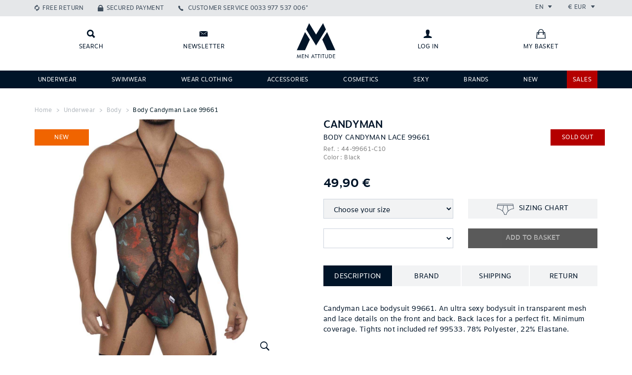

--- FILE ---
content_type: text/html; charset=UTF-8
request_url: https://www.menattitude.com/en/product/body-candyman-lace-99661_c44-99661
body_size: 12116
content:
<!doctype html>
<!--[if IE 7]><html lang="en" class="lt-ie10 ie7"><![endif]-->
<!--[if IE 8]><html lang="en" class="lt-ie10 ie8"><![endif]-->
<!--[if IE 9]><html lang="en" class="lt-ie10 ie9"><![endif]-->
<!--[if gt IE 9]><!--><html lang="en"><!--<![endif]-->
<head>
 <title>Body Candyman Lace 99661</title>
 <link rel="stylesheet" href="/web/menatt/styles/bootstrap.css?2" type="text/css" media="screen" />
 <link rel="stylesheet" href="/web/menatt/styles/bootstrap-theme.css?2" type="text/css" media="screen" />
 <link rel="stylesheet" href="/web/menatt/styles/ionicons.min.css?2" type="text/css" media="screen" />
 <link rel="stylesheet" href="/web/menatt/styles/front.css?2" type="text/css" media="screen" />
 <link rel="stylesheet" href="/web/menatt/styles/front/product.css?2" type="text/css" media="screen" />
 <link rel="apple-touch-icon" sizes="114x114" href="/web/menatt/images/favicons/apple-touch-icon-114x114.png" />
 <link rel="apple-touch-icon" sizes="120x120" href="/web/menatt/images/favicons/apple-touch-icon-120x120.png" />
 <link rel="apple-touch-icon" sizes="144x144" href="/web/menatt/images/favicons/apple-touch-icon-144x144.png" />
 <link rel="apple-touch-icon" sizes="152x152" href="/web/menatt/images/favicons/apple-touch-icon-152x152.png" />
 <link rel="apple-touch-icon" sizes="180x180" href="/web/menatt/images/favicons/apple-touch-icon-180x180.png" />
 <link rel="apple-touch-icon" sizes="57x57" href="/web/menatt/images/favicons/apple-touch-icon-57x57.png" />
 <link rel="apple-touch-icon" sizes="60x60" href="/web/menatt/images/favicons/apple-touch-icon-60x60.png" />
 <link rel="apple-touch-icon" sizes="72x72" href="/web/menatt/images/favicons/apple-touch-icon-72x72.png" />
 <link rel="apple-touch-icon" sizes="76x76" href="/web/menatt/images/favicons/apple-touch-icon-76x76.png" />
 <link rel="canonical" href="/en/product/body-candyman-lace-99661_c44-99661" />
 <link rel="icon" type="image/png" sizes="16x16" href="/web/menatt/images/favicons/favicon-16x16.png" />
 <link rel="icon" type="image/png" sizes="192x192" href="/web/menatt/images/favicons/android-chrome-192x192.png" />
 <link rel="icon" type="image/png" sizes="194x194" href="/web/menatt/images/favicons/favicon-194x194.png" />
 <link rel="icon" type="image/png" sizes="32x32" href="/web/menatt/images/favicons/favicon-32x32.png" />
 <link rel="icon" type="image/png" sizes="96x96" href="/web/menatt/images/favicons/favicon-96x96.png" />
 <link rel="manifest" href="/web/menatt/images/favicons/manifest.json" />
 <link rel="shortcut icon" href="/web/menatt/images/favicon.png?2" type="image/x-icon" />
 <link rel="shortcut icon" href="/web/menatt/images/favicons/favicon.ico" />
 <meta name="charset" content="utf-8" />
 <meta name="description" content="Candyman Lace bodysuit 99661. An ultra sexy bodysuit in transparent mesh and lace details on the front and back. Back laces for a perfect fit. Minimum coverage. Tights not included ref 99533. 78% Polyester, 22% Elastane." />
 <meta name="keywords" content="Body Candyman Lace 99661, Candyman, Black" />
 <meta name="msapplication-TileColor" content="#001428" />
 <meta name="msapplication-TileImage" content="/web/menatt/images/favicons/mstile-144x144.png" />
 <meta name="msapplication-config" content="/web/menatt/images/favicons/browserconfig.xml" />
 <meta name="theme-color" content="#001428" />
 <meta name="viewport" content="width=device-width, initial-scale=1.0, maximum-scale=1.0, user-scalable=0" />
 <script type="text/javascript">
  var _scope = "front";
  var _interactions = [["20400","10902","0",1277952]];
 </script>
 <script>
  (function(i,s,o,g,r,a,m){i["GoogleAnalyticsObject"]=r;i[r]=i[r]||function(){
  (i[r].q=i[r].q||[]).push(arguments)},i[r].l=1*new Date();a=s.createElement(o),
  m=s.getElementsByTagName(o)[0];a.async=1;a.src=g;m.parentNode.insertBefore(a,m)
  })(window,document,"script","//www.google-analytics.com/analytics.js","ga");
  ga("create", "UA-53703225-1", "auto");
  ga("send", "pageview");
 </script>
 <script src="/web/menatt/scripts/jquery.js?2" type="text/javascript"></script>
 <script src="/web/menatt/scripts/jquery.mobile.js?2" type="text/javascript"></script>
 <script src="/web/menatt/scripts/bootstrap.js?2" type="text/javascript"></script>
 <script src="/web/menatt/scripts/core.js?2" type="text/javascript"></script>
 <script src="/web/menatt/scripts/master.js?2" type="text/javascript"></script>
 <script src="/web/menatt/scripts/front.js?2" type="text/javascript"></script>
 <script src="/web/menatt/scripts/front/product.js?2" type="text/javascript"></script>
</head>

<body class="scope-front extension-menatt action-product">

<header class="main-header" id="main-menu">
  
  <div class="top-bar clearfix">
    <div class="container">

      <ul class="links list-unstyled list-inline pull-left">
        <li class="retour-gratuit hidden-sm hidden-xs"><a href="https://www.menattitude.com/en/page/exchange-or-refund_p237" class="links__link">Free return</a></li>
        <li class="paiement-securise hidden-sm hidden-xs"><a href="https://www.menattitude.com/en/page/secured-payment_p238" class="links__link">Secured payment</a></li>
        <li class="service-client">
          <a href="tel:0033977537006" class="links__link phone">
            <span class="hidden-xs">Customer service</span>
            <span>0033 977 537 006*</span>
          </a>
        </li>
      </ul>
      <ul class="locales list-unstyled list-inline pull-right">
        <li class="locales__elem lang">
          <div class="dropdown">
            <span class="dropdown-toggle" id="lang-dropdown" data-toggle="dropdown" aria-expanded="true">
              en              <span class="ion-arrow-down-b"></span>
            </span>
            <ul class="dropdown-menu" role="menu" aria-labelledby="lang-dropdown">
                            <li role="presentation">
                <a role="menuitem" tabindex="-1" href="javascript:void(0)" onclick="Menatt.setLocale(1)">Français</a>
              </li>
                            <li role="presentation">
                <a role="menuitem" tabindex="-1" href="javascript:void(0)" onclick="Menatt.setLocale(2)">English</a>
              </li>
                          </ul>
          </div>
        </li>
        <li class="locales__elem currency">
          <div class="dropdown">
            <span class="dropdown-toggle" id="currency-dropdown" data-toggle="dropdown" aria-expanded="true">
              €              EUR              <span class="ion-arrow-down-b"></span>
            </span>
            <ul class="dropdown-menu" role="menu" aria-labelledby="currency-dropdown">
              <li role="presentation">
    <a role="menuitem" tabindex="-1" href="javascript:void(0)" onclick="Menatt.setCurrency('CAD')">
      $      Canadian Dollar    </a>
  </li>
  <li role="presentation">
    <a role="menuitem" tabindex="-1" href="javascript:void(0)" onclick="Menatt.setCurrency('CHF')">
      CHF      Swiss Franc    </a>
  </li>
  <li role="presentation">
    <a role="menuitem" tabindex="-1" href="javascript:void(0)" onclick="Menatt.setCurrency('CNY')">
            Yuan Renminbi    </a>
  </li>
  <li role="presentation">
    <a role="menuitem" tabindex="-1" href="javascript:void(0)" onclick="Menatt.setCurrency('EUR')">
      €      Euro    </a>
  </li>
  <li role="presentation">
    <a role="menuitem" tabindex="-1" href="javascript:void(0)" onclick="Menatt.setCurrency('GBP')">
      £      Pound Sterling     </a>
  </li>
  <li role="presentation">
    <a role="menuitem" tabindex="-1" href="javascript:void(0)" onclick="Menatt.setCurrency('JPY')">
            Japanese yen    </a>
  </li>
  <li role="presentation">
    <a role="menuitem" tabindex="-1" href="javascript:void(0)" onclick="Menatt.setCurrency('RUB')">
            Russian Ruble    </a>
  </li>
  <li role="presentation">
    <a role="menuitem" tabindex="-1" href="javascript:void(0)" onclick="Menatt.setCurrency('USD')">
      $      US Dollar    </a>
  </li>            </ul>
          </div>
        </li>
      </ul>

    </div>
  </div>

  <div class="logo-bar">
    <div class="container">
      <div class="row">
        <div class="left-links col-xs-3 col-sm-5 clearfix">
          <a class="logo-bar__link search" href="javascript:void(0)" onclick="jQuery('#main-search-bar').addClass('visible');" title="Search"><span class="hidden-xs hidden-scroll">Search</span></a>
          <a class="logo-bar__link newsletter hidden-xs hidden-sm" data-toggle="modal" data-target="#newsletter-modal" title="Newsletter"><span class="hidden-scroll">Newsletter</span></a>
          <a class="logo-bar__link mon-compte hidden-lg hidden-md" href="javascript:void(0)" 
             data-title="Log in" 
             onclick="Kwo.Account.onEnter(this)" data-url="https://www.menattitude.com/en/account/order.list">
                          <span class="sr-only">Log in</span>
                      </a>
        </div>
        <div class="text-center col-xs-6 col-sm-2">
          <a href="/" class="home-link" title="Home" data-toggle="tooltip" data-placement="bottom"><span>Back</span></a>
        </div>
        <div class="right-links col-xs-5 clearfix hidden-xs hidden-sm">
          <a class="logo-bar__link mon-compte" href="javascript:void(0)" onclick="Kwo.Account.onEnter(this)" data-title="Log in" title="Log in" data-url="https://www.menattitude.com/en/account/order.list">
                      <span class="hidden-scroll">Log in</span>
                    </a>
          <a class="logo-bar__link mon-panier" href="https://www.menattitude.com/en/cart" title="My basket">
            <span class="hidden-scroll">My basket</span>
                      </a>
        </div>
        <div class="col-xs-3 col-sm-5 visible-sm visible-xs">
          <a class="logo-bar__link mon-panier" href="https://www.menattitude.com/en/cart">
            <span class="sr-only">My basket</span>
                      </a>
          <span class="logo-bar__link pull-right menu-button" data-toggle="collapse" data-target=".main-nav">
            <span class="hidden-xs menu-text">Menu</span>
            <span class="ion-navicon-round icon"></span>
          </span>
        </div>
      </div>
    </div>
  </div>
  

  <form class="search-bar" method="get" action="/en/search" id="main-search-bar">
    <input type="hidden" name="page" value="1" />
    <div class="container">
      <div class="form-group">
        <label class="sr-only" for="search__input">Search</label>
        <input type="text" name="filters[content]" class="form-control input-lg" id="search__input" placeholder="What are you looking for?" onfocus="jQuery(this).attr('placeholder', '')" onblur="jQuery(this).attr('placeholder', 'What are you looking for?')">
        <div class="actions">
          <button class="btn btn-primary btn-lg text-uppercase" type="submit">Search</button>
          <button class="btn btn-white btn-square btn-lg" onclick="jQuery('#main-search-bar').removeClass('visible');" type="button"><i class="ion-close-round"></i></button>
        </div>
      </div>
    </div>
  </form>

  <nav class="main-nav collapse navbar-collapse" role="navigation">
    <div class="container">
      <ul class="main-nav__list list-unstyled list-inline justified-list">
              <li class="main-nav__list__elem  svetement">
          <a class="main-nav__list__link" href="https://www.menattitude.com/en/family/underwear_2">Underwear</a>
                      <div class="nav__list__sub-list-holder">
              <div class="container">
                <div class="row">
                  <div class="col-sm-6">
                    <div class="clearfix">
                                              <div class="nav__list__sub-list-holder__list pull-left">
                          <h4 class="subtitle">Underwear</h4>
                          <ul class="nav__list__sub-list list-unstyled">
                                                          <li>
                                <a href="https://www.menattitude.com/en/product-type/boxer-brief_5">Boxer</a>
                              </li>
                                                          <li>
                                <a href="https://www.menattitude.com/en/product-type/brief_3">Brief</a>
                              </li>
                                                          <li>
                                <a href="https://www.menattitude.com/en/product-type/tanga_42">Tanga</a>
                              </li>
                                                          <li>
                                <a href="https://www.menattitude.com/en/product-type/jock-strap_1">Jock strap</a>
                              </li>
                                                          <li>
                                <a href="https://www.menattitude.com/en/product-type/trunk_41">Trunk</a>
                              </li>
                                                          <li>
                                <a href="https://www.menattitude.com/en/product-type/thong_10">Thong</a>
                              </li>
                                                          <li>
                                <a href="https://www.menattitude.com/en/product-type/empty-bottom_9">Bottomless/Empty Bottom</a>
                              </li>
                                                      </ul>
                        </div>
                                              <div class="nav__list__sub-list-holder__list pull-left">
                          <h4 class="subtitle">Brands</h4>
                          <ul class="nav__list__sub-list list-unstyled">
                                                          <li>
                                <a href="https://www.menattitude.com/en/thematic/underwear-es-collection_9">ES Collection</a>
                              </li>
                                                          <li>
                                <a href="https://www.menattitude.com/en/brand/addicted_2">Addicted</a>
                              </li>
                                                          <li>
                                <a href="https://www.menattitude.com/en/brand/joe-snyder_32">Joe Snyder</a>
                              </li>
                                                          <li>
                                <a href="https://www.menattitude.com/en/brand/l-homme-invisible_34">L’Homme Invisible</a>
                              </li>
                                                          <li>
                                <a href="https://www.menattitude.com/en/brand/modus-vivendi_36">Modus Vivendi</a>
                              </li>
                                                          <li>
                                <a href="https://www.menattitude.com/en/brand/ergowear_49">Ergowear</a>
                              </li>
                                                          <li>
                                <a href="https://www.menattitude.com/en/brand/candyman_1">Candyman</a>
                              </li>
                                                      </ul>
                        </div>
                                          </div>
                    <div class="see-all"><a href="https://www.menattitude.com/en/family/underwear_2">See all styles</a></div>
                  </div>
                  <div class="col-sm-6">
                    <div class="img-holder img-holder-h nouveaute">
                                            <span class="banner nouveaute">New</span>
                                            <a href="/en/famille/sous-vetements_2" target="_blank">
                        <img src="/doc/menatt/images/marques/ambiance/20230803-ssvet.jpg" alt="Underwear" class="menu-image" />
                      </a>
                    </div>
                  </div>
                </div>
              </div>
            </div>
                  </li>
              <li class="main-nav__list__elem  ">
          <a class="main-nav__list__link" href="https://www.menattitude.com/en/family/swimwear_1">Swimwear</a>
                      <div class="nav__list__sub-list-holder">
              <div class="container">
                <div class="row">
                  <div class="col-sm-6">
                    <div class="clearfix">
                                              <div class="nav__list__sub-list-holder__list pull-left">
                          <h4 class="subtitle">Swimwear</h4>
                          <ul class="nav__list__sub-list list-unstyled">
                                                          <li>
                                <a href="https://www.menattitude.com/en/product-type/swim-boxer_7">Swim boxer</a>
                              </li>
                                                          <li>
                                <a href="https://www.menattitude.com/en/product-type/swim-short_20">Swim short</a>
                              </li>
                                                          <li>
                                <a href="https://www.menattitude.com/en/product-type/swim-brief_2">Swim brief</a>
                              </li>
                                                          <li>
                                <a href="https://www.menattitude.com/en/product-type/swim-thong_21">Swim thong</a>
                              </li>
                                                          <li>
                                <a href="https://www.menattitude.com/en/product-type/towel_22">Towel</a>
                              </li>
                                                          <li>
                                <a href="https://www.menattitude.com/en/product-type/flip-flop_23">Tong</a>
                              </li>
                                                      </ul>
                        </div>
                                              <div class="nav__list__sub-list-holder__list pull-left">
                          <h4 class="subtitle">Brands</h4>
                          <ul class="nav__list__sub-list list-unstyled">
                                                          <li>
                                <a href="https://www.menattitude.com/en/brand/addicted_2">Addicted</a>
                              </li>
                                                          <li>
                                <a href="https://www.menattitude.com/en/brand/es-collection_9">ES Collection</a>
                              </li>
                                                          <li>
                                <a href="https://www.menattitude.com/en/brand/modus-vivendi_36">Modus Vivendi</a>
                              </li>
                                                          <li>
                                <a href="https://www.menattitude.com/en/brand/ergowear_49">Ergowear</a>
                              </li>
                                                          <li>
                                <a href="https://www.menattitude.com/en/brand/cocksox_25">Cocksox</a>
                              </li>
                                                          <li>
                                <a href="https://www.menattitude.com/en/brand/tof-paris_72">TOF Paris</a>
                              </li>
                                                      </ul>
                        </div>
                                          </div>
                    <div class="see-all"><a href="https://www.menattitude.com/en/family/swimwear_1">See all styles</a></div>
                  </div>
                  <div class="col-sm-6">
                    <div class="img-holder img-holder-h nouveaute">
                                            <span class="banner nouveaute">New</span>
                                            <a href="/en/famille/maillots-de-bain_1" target="_blank">
                        <img src="/doc/menatt/images/homepage/slider/20230803-maillotbain.jpg" alt="Swimwear" class="menu-image" />
                      </a>
                    </div>
                  </div>
                </div>
              </div>
            </div>
                  </li>
              <li class="main-nav__list__elem  ">
          <a class="main-nav__list__link" href="https://www.menattitude.com/en/family/clothing_3">Wear clothing</a>
                      <div class="nav__list__sub-list-holder">
              <div class="container">
                <div class="row">
                  <div class="col-sm-6">
                    <div class="clearfix">
                                              <div class="nav__list__sub-list-holder__list pull-left">
                          <h4 class="subtitle">Wear clothing</h4>
                          <ul class="nav__list__sub-list list-unstyled">
                                                          <li>
                                <a href="https://www.menattitude.com/en/product-type/t-shirt_18">T-shirt</a>
                              </li>
                                                          <li>
                                <a href="https://www.menattitude.com/en/product-type/tank-top_16">Tank Top</a>
                              </li>
                                                          <li>
                                <a href="https://www.menattitude.com/en/product-type/pant_13">Pants</a>
                              </li>
                                                          <li>
                                <a href="https://www.menattitude.com/en/product-type/short_11">Short</a>
                              </li>
                                                          <li>
                                <a href="https://www.menattitude.com/en/product-type/biker_28">Biker</a>
                              </li>
                                                          <li>
                                <a href="https://www.menattitude.com/en/product-type/legging_34">Legging</a>
                              </li>
                                                      </ul>
                        </div>
                                              <div class="nav__list__sub-list-holder__list pull-left">
                          <h4 class="subtitle">Accesories</h4>
                          <ul class="nav__list__sub-list list-unstyled">
                                                          <li>
                                <a href="https://www.menattitude.com/en/product-type/socks_19">Socks</a>
                              </li>
                                                          <li>
                                <a href="https://www.menattitude.com/en/product-type/bag_39">Bags</a>
                              </li>
                                                          <li>
                                <a href="https://www.menattitude.com/en/product-type/jewels_6">Jewels</a>
                              </li>
                                                          <li>
                                <a href="https://www.menattitude.com/en/product-type/towel_22">Swim Towel</a>
                              </li>
                                                          <li>
                                <a href="https://www.menattitude.com/en/product-type/flip-flop_23">Flip flop</a>
                              </li>
                                                      </ul>
                        </div>
                                          </div>
                    <div class="see-all"><a href="https://www.menattitude.com/en/family/clothing_3">See all styles</a></div>
                  </div>
                  <div class="col-sm-6">
                    <div class="img-holder img-holder-h nouveaute">
                                            <span class="banner nouveaute">New</span>
                                            <a href="/en/famille/pret-a-porter_3" target="_blank">
                        <img src="/doc/newsletter/20230803-pap.jpg" alt="Wear clothing" class="menu-image" />
                      </a>
                    </div>
                  </div>
                </div>
              </div>
            </div>
                  </li>
              <li class="main-nav__list__elem  ">
          <a class="main-nav__list__link" href="https://www.menattitude.com/en/family/accessories_4">Accessories</a>
                      <div class="nav__list__sub-list-holder">
              <div class="container">
                <div class="row">
                  <div class="col-sm-6">
                    <div class="clearfix">
                                              <div class="nav__list__sub-list-holder__list pull-left">
                          <h4 class="subtitle">Accessories</h4>
                          <ul class="nav__list__sub-list list-unstyled">
                                                          <li>
                                <a href="https://www.menattitude.com/en/product-type/mask_71">Mask</a>
                              </li>
                                                          <li>
                                <a href="https://www.menattitude.com/en/product-type/jewels_6">Jewels</a>
                              </li>
                                                          <li>
                                <a href="https://www.menattitude.com/en/product-type/harness_46">Harness</a>
                              </li>
                                                          <li>
                                <a href="https://www.menattitude.com/en/product-type/bag_39">Bag</a>
                              </li>
                                                          <li>
                                <a href="https://www.menattitude.com/en/product-type/towel_22">Bath Towel</a>
                              </li>
                                                          <li>
                                <a href="https://www.menattitude.com/en/product-type/flip-flop_23">Flip flop</a>
                              </li>
                                                      </ul>
                        </div>
                                              <div class="nav__list__sub-list-holder__list pull-left">
                          <h4 class="subtitle">Brands</h4>
                          <ul class="nav__list__sub-list list-unstyled">
                                                          <li>
                                <a href="https://www.menattitude.com/en/brand/tof-paris_72">TOF Paris</a>
                              </li>
                                                          <li>
                                <a href="https://www.menattitude.com/en/brand/addicted_2">Addicted</a>
                              </li>
                                                          <li>
                                <a href="https://www.menattitude.com/en/brand/andrew-christian_3">Andrew Christian</a>
                              </li>
                                                          <li>
                                <a href="https://www.menattitude.com/en/brand/es-collection_9">ES Collection</a>
                              </li>
                                                          <li>
                                <a href="https://www.menattitude.com/en/brand/modus-vivendi_36">Modus Vivendi</a>
                              </li>
                                                      </ul>
                        </div>
                                          </div>
                    <div class="see-all"><a href="https://www.menattitude.com/en/family/accessories_4">See all styles</a></div>
                  </div>
                  <div class="col-sm-6">
                    <div class="img-holder img-holder-h nouveaute">
                                            <span class="banner nouveaute">New</span>
                                            <a href="/en/type-produit/drap-de-bain_22" target="_blank">
                        <img src="/doc/menatt/images/famille/20210610-accessoir.jpg" alt="Accessories" class="menu-image" />
                      </a>
                    </div>
                  </div>
                </div>
              </div>
            </div>
                  </li>
              <li class="main-nav__list__elem  Soins">
          <a class="main-nav__list__link" href="https://www.menattitude.com/en/family/cosmetics_5">Cosmetics</a>
                  </li>
              <li class="main-nav__list__elem  ">
          <a class="main-nav__list__link" href="https://www.menattitude.com/en/thematic/sexy_2">Sexy</a>
                  </li>
              <li class="main-nav__list__elem  ">
          <a class="main-nav__list__link" href="https://www.menattitude.com/en/marques">Brands</a>
                      <div class="nav__list__sub-list-holder">
              <div class="container">
                <div class="row">
                  <div class="col-sm-6">
                    <div class="clearfix">
                                              <div class="nav__list__sub-list-holder__list pull-left">
                          <h4 class="subtitle">Best Sellers</h4>
                          <ul class="nav__list__sub-list list-unstyled">
                                                          <li>
                                <a href="https://www.menattitude.com/en/brand/es-collection_9">ES Collection</a>
                              </li>
                                                          <li>
                                <a href="https://www.menattitude.com/en/brand/addicted_2">Addicted</a>
                              </li>
                                                          <li>
                                <a href="https://www.menattitude.com/en/brand/l-homme-invisible_34">L’Homme Invisible</a>
                              </li>
                                                          <li>
                                <a href="https://www.menattitude.com/en/brand/ergowear_49">Ergowear</a>
                              </li>
                                                          <li>
                                <a href="https://www.menattitude.com/en/brand/modus-vivendi_36">Modus Vivendi</a>
                              </li>
                                                          <li>
                                <a href="https://www.menattitude.com/en/brand/tof-paris_72">TOF Paris</a>
                              </li>
                                                          <li>
                                <a href="https://www.menattitude.com/en/brand/andrew-christian_3">Andrew Christian</a>
                              </li>
                                                          <li>
                                <a href="https://www.menattitude.com/en/brand/wojoer_75">Wojoer</a>
                              </li>
                                                      </ul>
                        </div>
                                              <div class="nav__list__sub-list-holder__list pull-left">
                          <h4 class="subtitle">Sexy</h4>
                          <ul class="nav__list__sub-list list-unstyled">
                                                          <li>
                                <a href="https://www.menattitude.com/en/brand/candyman_1">Candyman</a>
                              </li>
                                                          <li>
                                <a href="https://www.menattitude.com/en/brand/pikante_39">Pikante</a>
                              </li>
                                                          <li>
                                <a href="https://www.menattitude.com/en/brand/ppu_41">PPU</a>
                              </li>
                                                          <li>
                                <a href="https://www.menattitude.com/en/brand/joe-snyder_32">Joe Snyder</a>
                              </li>
                                                          <li>
                                <a href="https://www.menattitude.com/en/brand/manstore_15">Manstore</a>
                              </li>
                                                          <li>
                                <a href="https://www.menattitude.com/en/brand/eros-veneziani_26">Eros Veneziani</a>
                              </li>
                                                          <li>
                                <a href="https://www.menattitude.com/en/brand/clever_24">Clever</a>
                              </li>
                                                          <li>
                                <a href="https://www.menattitude.com/en/brand/cut-4-men_76">Cut For Men</a>
                              </li>
                                                      </ul>
                        </div>
                                          </div>
                    <div class="see-all"><a href="https://www.menattitude.com/en/marques">See all styles</a></div>
                  </div>
                  <div class="col-sm-6">
                    <div class="img-holder img-holder-h nouveaute">
                                            <a href="/en/marques" target="_blank">
                        <img src="/doc/menatt/images/marques/ambiance/marques.jpg" alt="Brands" class="menu-image" />
                      </a>
                    </div>
                  </div>
                </div>
              </div>
            </div>
                  </li>
              <li class="main-nav__list__elem  ">
          <a class="main-nav__list__link" href="https://www.menattitude.com/en/nouveautes">NEW</a>
                  </li>
              <li class="main-nav__list__elem  red">
          <a class="main-nav__list__link" href="https://www.menattitude.com/en/landing/sales_48">SALES</a>
                  </li>
            </ul>
    </div>
  </nav>

  
</header>

<!-- Modal -->
<div class="modal fade" id="newsletter-modal" tabindex="-1" role="dialog" aria-labelledby="myModalLabel" aria-hidden="true">
  <div class="modal-dialog modal-newsletter">
    <div class="modal-content">
      <div class="modal-header">
        <button type="button" class="close" data-dismiss="modal" aria-label="Close"><span aria-hidden="true"><i class="ion-close-round"></i><span class="text-uppercase"> Close</span></span></button>
        <h4 class="modal-title" >Newsletter</h4>
      </div>
      <div class="modal-body signup-form-box">
      <h3 class="colophon-nl__title text-uppercase">Join our newsletter!</h3>
        <p class="colophon-nl__text">Subscribe to our Newsletter and receive 10€ discount !</p>
           <form class="form-inline" onsubmit="Kwo.Newsletter.onSubscribe(this); return false;" role="form">
          <input type="hidden" name="item" value="800-2-0c97ce64" />
          <div class="form-group nl-inputs">
            <label class="sr-only" for="colophon-nl__input_modal">E-mail address</label>
            <input type="email" name="email" class="form-control input-lg" id="colophon-nl__input_modal" placeholder="Your e-mail address" onfocus="jQuery(this).attr('placeholder', '')" onblur="jQuery(this).attr('placeholder', 'Your e-mail address')">
            <button class="btn btn-primary btn-lg text-uppercase" type="submit">Join</button>
          </div>
        </form>
       </div> 
    </div>
  </div>
</div>
<div class="modal fade" id="modal-manager" tabindex="-1" role="dialog" aria-labelledby="myModalLabel" aria-hidden="true">
  <div class="modal-dialog">
    <div class="modal-content">
      <div class="modal-header">
        <button type="button" class="close" data-dismiss="modal" aria-label="Close"><span aria-hidden="true"><i class="ion-close-round"></i></span> <span class="text-uppercase">Close</span></button>
        <h4 class="modal-title"></h4>
      </div>
      <div class="modal-body">
              </div>
    </div>
  </div>
</div>
<main class="wrapper" role="main">
      <div id="breadcrumb" class="breadcrumb">
    <div class="container">
                              <a class="breadcrumb-elem home" href="https://www.menattitude.com/en/">Home</a>
                                <span class="breadcrumb-elem "><a class="breadcrumb-elem " href="/family/underwear_2">Underwear</a></span>
                                <span class="breadcrumb-elem "><a class="breadcrumb-elem " href="/product-type/body_15">Body</a></span>
                                <span class="breadcrumb-elem active"><a class="breadcrumb-elem active" href="/product/body-candyman-lace-99661_10902">Body Candyman Lace 99661</a></span>
                  </div>
  </div>

<div class="product-container">
<div class="container">

<form id="product-form" data-title="You have added to your basket"
      class="product-form nouveaute  epuise" onsubmit="return Menatt.Product.submit()">

  <div class="row">

    <div class="col-md-6">
      <div class="main-image-holder img-holder-v" id="kwo-zoomer-box">
                  <img id="prod-main-image" class="kwo-zoomer-image-main" src="https://www.menattitude.com/doc/menatt/products/2/P/Q/body-candy-99661-noir-m.jpg" alt="Body Candyman Lace 99661" data-replace-img="main-img" data-replace-img-id="10902" data-image-zoom=""/>
        
        <a class="zoom-box hidden-xs hidden-sm" href="javascript:void(0)" data-toggle="modal" data-target="#modal-zoom">
          <i class="ion-ios-search-strong"></i>
          <span>Zoom</span>
        </a>
        <div class="banner promo"> -0%</div>
        <div class="banner nouveaute">New</div>
      </div>
              <div class="other-images clearfix">
          <div class="overflow-container" data-ma-hscroller="true">
            <button type="button" class="btn scroll-btn prev"><i class="ion-android-arrow-dropleft"></i></button>
            <div class="overflow-scroll clearfix">
              <ul class="list-inline list-unstyled">
                                                    <li class="list-elem">
                    <a href="javascript:void(0)" style="background-image:url('https://www.menattitude.com/doc/menatt/products/2/P/Q/thumbnail_body-candy-99661-noir-m.jpg');">
                      <img data-img-src="https://www.menattitude.com/doc/menatt/products/2/P/Q/body-candy-99661-noir-m.jpg" src="https://www.menattitude.com/doc/menatt/products/2/P/Q/thumbnail_body-candy-99661-noir-m.jpg" width="100%" height="100%" data-replace-img="img" data-replace-img-id="10902" style="opacity:0" alt="" />
                    </a>
                  </li>
                                                    <li class="list-elem">
                    <a href="javascript:void(0)" style="background-image:url('https://www.menattitude.com/doc/menatt/products/2/P/Q/thumbnail_body-candy-99661-noir-3.jpg');">
                      <img data-img-src="https://www.menattitude.com/doc/menatt/products/2/P/Q/body-candy-99661-noir-3.jpg" src="https://www.menattitude.com/doc/menatt/products/2/P/Q/thumbnail_body-candy-99661-noir-3.jpg" width="100%" height="100%" data-replace-img="img" data-replace-img-id="10902" style="opacity:0" alt="" />
                    </a>
                  </li>
                                                    <li class="list-elem">
                    <a href="javascript:void(0)" style="background-image:url('https://www.menattitude.com/doc/menatt/products/2/P/Q/thumbnail_body-candy-99661-noir-4.jpg');">
                      <img data-img-src="https://www.menattitude.com/doc/menatt/products/2/P/Q/body-candy-99661-noir-4.jpg" src="https://www.menattitude.com/doc/menatt/products/2/P/Q/thumbnail_body-candy-99661-noir-4.jpg" width="100%" height="100%" data-replace-img="img" data-replace-img-id="10902" style="opacity:0" alt="" />
                    </a>
                  </li>
                              </ul>
            </div>
            <button type="button" class="btn scroll-btn next"><i class="ion-android-arrow-dropright"></i></button>
          </div>
        </div>
      
      <!-- Go to www.addthis.com/dashboard to customize your tools -->
      <script type="text/javascript" src="//s7.addthis.com/js/300/addthis_widget.js#pubid=ra-5360d2704742e018" async="async"></script>
      <!-- Go to www.addthis.com/dashboard to customize your tools -->
      <style>
        .addthis_sharing_toolbox:before { content: attr(data-pre-text) " : "; font-size:18px; margin:5px 10px 0 0; float:left; }
        .at-share-btn { background:none !important; }
        .at-icon-wrapper { background:none !important; }
        .at-icon-wrapper svg > * { display:none }
        .at-icon-facebook { margin-bottom:3px; background:url('data:image/svg+xml;charset=utf-8,%3Csvg%20xmlns%3D%22http%3A%2F%2Fwww.w3.org%2F2000%2Fsvg%22%20width%3D%2232%22%20height%3D%2232%22%20viewBox%3D%220%200%2032%2032%22%3E%3Cpath%20fill%3D%22%23001428%22%20d%3D%22M22.439%2010.95h4v-4.95h-4c-3.311%200-6%202.92-6%206.5v2.5h-4v4.97h4v12.03h5v-12.03h5v-4.97h-5v-2.55c0-.86.532-1.5%201-1.5z%22%2F%3E%3C%2Fsvg%3E') no-repeat left; }
        .at-icon-twitter { background:url('data:image/svg+xml;charset=utf-8,%3Csvg%20xmlns%3D%22http%3A%2F%2Fwww.w3.org%2F2000%2Fsvg%22%20width%3D%2232%22%20height%3D%2232%22%20viewBox%3D%220%200%2032%2032%22%3E%3Cpath%20fill%3D%22%23001428%22%20d%3D%22M26.67%209.38c-.779.35-1.63.58-2.51.69.9-.54%201.6-1.4%201.92-2.42-.85.5-1.78.87-2.78%201.06-.8-.85-1.94-1.38-3.19-1.38-2.42%200-4.379%201.96-4.379%204.38%200%20.34.04.68.11%201-3.64-.18-6.86-1.93-9.02-4.57-.38.65-.59%201.4-.59%202.2%200%201.52.77%202.86%201.95%203.64-.72-.02-1.39-.22-1.98-.55v.06c0%202.12%201.51%203.89%203.51%204.29-.37.1-.75.149-1.15.149-.28%200-.56-.029-.82-.08.56%201.74%202.17%203%204.09%203.041-1.5%201.17-3.39%201.869-5.44%201.869-.35%200-.7-.02-1.04-.06%201.94%201.239%204.24%201.97%206.71%201.97%208.049%200%2012.45-6.67%2012.45-12.45l-.01-.57c.839-.619%201.579-1.389%202.169-2.269z%22%2F%3E%3C%2Fsvg%3E') no-repeat left; }
        .at-icon-google_plusone_share { background:url('data:image/svg+xml;charset=utf-8,%3Csvg%20xmlns%3D%22http%3A%2F%2Fwww.w3.org%2F2000%2Fsvg%22%20width%3D%2232%22%20height%3D%2232%22%20viewBox%3D%220%200%2032%2032%22%3E%3Cg%20fill%3D%22%23001428%22%3E%3Cpath%20d%3D%22M15.31%207.58c.56.47%201.73%201.44%201.73%203.3%200%201.81-1.03%202.67-2.05%203.47-.32.32-.69.66-.69%201.2s.37.83.64%201.05l.88.681c1.081.899%202.05%201.739%202.05%203.42%200%202.3-2.23%204.62-6.43%204.62-3.55%200-5.26-1.69-5.26-3.5%200-.881.44-2.131%201.88-2.98%201.52-.93%203.57-1.05%204.67-1.12-.34-.441-.73-.91-.73-1.661%200-.42.12-.66.24-.95-.27.02-.54.05-.78.05-2.59%200-4.06-1.93-4.06-3.84%200-1.12.51-2.37%201.57-3.28%201.39-1.15%203.06-1.35%204.38-1.35h5.041l-1.561.88-1.52.01zm-1.74%2010.85c-.2-.02-.32-.02-.56-.02-.22%200-1.54.05-2.57.39-.54.2-2.1.78-2.1%202.521s1.69%202.979%204.3%202.979c2.35%200%203.59-1.12%203.59-2.64.01-1.24-.8-1.91-2.66-3.23m.71-4.64c.56-.56.61-1.35.61-1.79%200-1.76-1.05-4.5-3.08-4.5-.64%200-1.32.32-1.71.81-.41.52-.54%201.17-.54%201.81%200%201.64.95%204.35%203.06%204.35.61%200%201.27-.29%201.66-.68%22%2F%3E%3Cpath%20d%3D%22M27.74%2010.31h-3.72v-3.71h-.92v3.71h-3.72v.93h3.72v3.71h.92v-3.71h3.72z%22%2F%3E%3C%2Fg%3E%3C%2Fsvg%3E') no-repeat left; }
      </style>
      <div class="addthis_sharing_toolbox" data-pre-text="Share"></div>

              <!--<iframe style="display:none" src="https://www.menattitude.com/"></iframe>-->
      
          </div>

    <div class="col-md-6 product-info">
      <div class="banner epuise">Sold out</div>
      <div class="product-info__infos">
        <h2 class="title">Candyman</h2>
        <p class="collection">Body Candyman Lace 99661</p>
        <p class="info">
          <span class="ref">Ref. : 44-99661-C10</span>
          <span class="color">Color : Black</span>
              <span class="description visibility-hidden">
                Availability :
                <strong class="stock-availability" data-msg-immediate="Immediate" data-msg-unavailable="Unavailable" data-msg-week=" week(s)">
                  2 week(s)                </strong>
              </span>
        </p>
        <div class="prix">
          <span class="price">49,90 &euro;</span>
          <span class="promo-price">49,90 &euro;</span>
                  </div>
        <div class="kwo-zoomer-mask hidden-xs hidden-sm"></div>
      </div>
      <div id="sizes-container" class="sizes row hide-alert">
        <div class="col-sm-6">
          <select name="item" class="form-control input-lg select-item" onchange="Menatt.Product.onSizeChange(this);">
            <option data-stock="0"
                    data-stock-status="0"
                    data-stock-availability="-1"
                    value="0">Choose your size</option>
                          <option data-stock="0"
                      data-stock-status="0"
                      data-stock-availability="2"
                      value="20401-42040-29ae0f4f">S-M</option>
                          <option data-stock="0"
                      data-stock-status="0"
                      data-stock-availability="2"
                      value="20401-42041-bd426af2">L-XL</option>
                      </select>
          <a id="warn-me"
             class="small"
             href="javascript:void(0)" onclick="Menatt.Product.warn(this)" data-title="Size alert" data-class="warn-me">
            <i class="ion-ios-bell"></i> Size alert          </a>
          <select name="quantity" class="form-control input-lg" disabled="disabled">
            <option value="0"></option>
          </select>
        </div>
        <div class="col-sm-6">
          <a class="btn btn-info icon-font btn-lg size-guide before-icon" href="https://www.menattitude.com/en/page/sizing-chart_p239">Sizing chart</a>
          <button type="submit" disabled="disabled"
                  class="btn btn-primary btn-lg add-cart">Add to basket</button>
        </div>
      </div>
            <div class="tabs product-tabs" role="tabpanel">

        <!-- Nav tabs -->
        <ul class="nav nav-tabs" role="tablist">
          <li role="presentation" class="active"><a href="#tab-desc" aria-controls="tab-desc" role="tab" data-toggle="tab">Description</a></li>
          <li role="presentation"><a href="#tab-marque" aria-controls="tab-marque" role="tab" data-toggle="tab">Brand</a></li>
          <li role="presentation"><a href="#tab-livraison" aria-controls="tab-livraison" role="tab" data-toggle="tab">Shipping</a></li>
          <li role="presentation"><a href="#tab-retour" aria-controls="tab-retour" role="tab" data-toggle="tab">Return</a></li>
        </ul>

        <!-- Tab panes -->
        <div class="tab-content">
          <div role="tabpanel" class="tab-pane active" id="tab-desc">Candyman Lace bodysuit 99661. An ultra sexy bodysuit in transparent mesh and lace details on the front and back. Back laces for a perfect fit. Minimum coverage. Tights not included ref 99533. 78% Polyester, 22% Elastane.</div>
          <div role="tabpanel" class="tab-pane" id="tab-marque"><strong>Sexy</strong> , trendy and creative are the words that best characterize the brand <strong>Candyman</strong> . It seeks to create a very distinctive and colorful collection. Briefs, trunks,
thongs… in flashy colors <strong>Fluorescent</strong> , Candyman knows how to reinvent the festive side of the underwear! Always looking for novelties, Candyman continues creating annual colorful and
bold collections that invite the gaiety and the exultation of the body. The glamor and excitement of the lines <strong>underwear</strong> enables Candyman to get noticed in the world of fashion by
putting forward flashy colors. The originality of the Candyman underwear collections allows them to attract a clientele always looking for new and fun.</div>
          <div role="tabpanel" class="tab-pane" id="tab-livraison">All orders placed before 10 am (french time) from monday to friday are shipped the same day (provided that all the articles are in stock).<br />
<br />
Delivery mode :<br />
- Colissimo : for a Standard delivery. The Transport costs are offered from 150€ bought (outside France).<br />
- Chronopost for an Express delivery<br />
<br />
When shipping your parcel, we send you an email with the tracking number and a link to follow your parcel on the carrier website.<br /></div>
          <div role="tabpanel" class="tab-pane" id="tab-retour">No stress, you have 30 days from the delivery date to return an article !<br />
Please login to « Your Account » and fill in the return form.<br /></div>
        </div>

      </div>
    </div>

    
  </div>
</form>


<div class="home-block">
  <h2 class="home-block__title"><span>You may also like</span></h2>
  <div class="produit-list cross-selling row" data-overlay-prodlist="true">
          <div class="produit-col col-sm-6 col-md-4 col-lg-3">
  <div class="produit  nouveaute" data-produit="10903">
    <div class="produit-vignette">
      <div class="img-holder img-holder-v">
                        <a href="https://www.menattitude.com/en/product/boxer-candyman-chain-99664_10903" style="background-image:url('/doc/menatt/products/2/P/R/boxer-candy-99664-noir-m.jpg')">
          <img data-visuel="/doc/menatt/products/2/P/R/boxer-candy-99664-noir-m.jpg"  alt="Boxer Candyman Chain 99664" class="sr-only" />
        </a>
                          <span class="banner nouveaute">New</span>
              </div>
      <h4 class="title">Candyman</h4>
      <p class="desc">Boxer Candyman Chain 99664</p>
      <p class="color">Black</p>
      <div class="prix">
        <span class="price" style="">30,90 &euro;</span>
                      </div>
      </div>

<!-- Overlay fiche produit -->
<div class="overlay" data-overlay="10903">
  <div class="produit">
    <div class="img-holder img-holder-v">
                  <a href="https://www.menattitude.com/en/product/boxer-candyman-chain-99664_10903" style="background-image:url('/doc/menatt/products/2/P/R/boxer-candy-99664-noir-m.jpg')" title="Boxer Candyman Chain 99664">
        <img src="/doc/menatt/products/2/P/R/boxer-candy-99664-noir-m.jpg" alt="Boxer Candyman Chain 99664" class="sr-only" />
      </a>
                    <span class="banner nouveaute">New</span>
          </div>
    <div class="produit-infos">
      <div class="prix">
        <span class="price" style="">30,90 &euro;</span>
                      </div>
      <div class="side-info">
        <h4 class="title">Candyman</h4>
        <p class="desc">
          Boxer Candyman Chain 99664        </p>
      </div>
      <form class="quick-order row" 
      data-title="You have added to your basket"
      data-msg-input="Please select a size !"
      onsubmit="return Menatt.Helper.onCartAsk(this)">
      <input type="hidden" name="quantity" value="1"/>
      <div class="form-group radio-custom col-xs-7">
        <h5 class="title">Sizes in stock</h5>
        <div class="radios">
                      
                          <div class="radio" data-radio-ref="radio-42042">
                <input type="radio" id="radio42042" name="item" value="20401-42042-6f12d0a0" onchange="jQuery('#overlay-add-cart-697905a717224').removeAttr('disabled')"/>
                <label for="radio42042" >S-M</label>
               </div>
                            <div class="radio" data-radio-ref="radio-42043">
                <input type="radio" id="radio42043" name="item" value="20401-42043-da6f9297" onchange="jQuery('#overlay-add-cart-697905a717224').removeAttr('disabled')"/>
                <label for="radio42043" >L-XL</label>
               </div>
                                          <div class="text-dispo" data-text="radio-42042">
                                                  Available in 2 weeks                              </div>
                            <div class="text-dispo" data-text="radio-42043">
                                                  Available Immediately                              </div>
                                </div>
      </div>
      <div class="actions col-xs-5">
        <a class="btn btn-info btn-lg" href="https://www.menattitude.com/en/product/boxer-candyman-chain-99664_10903">Discover</a>
        <button class="btn btn-primary btn-lg"
        data-target="#modal-add-cart"
        id="overlay-add-cart-697905a717224"
        type="submit" disabled>Add to basket</button>
      </div>
    </form>
  </div>
</div>
</div>

</div>
</div>          <div class="produit-col col-sm-6 col-md-4 col-lg-3">
  <div class="produit  nouveaute" data-produit="10901">
    <div class="produit-vignette">
      <div class="img-holder img-holder-v">
                        <a href="https://www.menattitude.com/en/product/costume-firefighter-candyman-99660_10901" style="background-image:url('/doc/menatt/products/2/P/P/costume-candy-99660-cmod-m.jpg')">
          <img data-visuel="/doc/menatt/products/2/P/P/costume-candy-99660-cmod-m.jpg"  alt="Costume Firefighter Candyman 99660" class="sr-only" />
        </a>
                          <span class="banner nouveaute">New</span>
              </div>
      <h4 class="title">Candyman</h4>
      <p class="desc">Costume Firefighter Candyman 99660</p>
      <p class="color">Rainbow</p>
      <div class="prix">
        <span class="price" style="">46,90 &euro;</span>
                      </div>
      </div>

<!-- Overlay fiche produit -->
<div class="overlay" data-overlay="10901">
  <div class="produit">
    <div class="img-holder img-holder-v">
                  <a href="https://www.menattitude.com/en/product/costume-firefighter-candyman-99660_10901" style="background-image:url('/doc/menatt/products/2/P/P/costume-candy-99660-cmod-m.jpg')" title="Costume Firefighter Candyman 99660">
        <img src="/doc/menatt/products/2/P/P/costume-candy-99660-cmod-m.jpg" alt="Costume Firefighter Candyman 99660" class="sr-only" />
      </a>
                    <span class="banner nouveaute">New</span>
          </div>
    <div class="produit-infos">
      <div class="prix">
        <span class="price" style="">46,90 &euro;</span>
                      </div>
      <div class="side-info">
        <h4 class="title">Candyman</h4>
        <p class="desc">
          Costume Firefighter Candyman 99660        </p>
      </div>
      <form class="quick-order row" 
      data-title="You have added to your basket"
      data-msg-input="Please select a size !"
      onsubmit="return Menatt.Helper.onCartAsk(this)">
      <input type="hidden" name="quantity" value="1"/>
      <div class="form-group radio-custom col-xs-7">
        <h5 class="title">Sizes in stock</h5>
        <div class="radios">
                      
                          <div class="radio" data-radio-ref="radio-42038">
                <input type="radio" id="radio42038" name="item" value="20401-42038-7fc8d9d2" onchange="jQuery('#overlay-add-cart-697905a718d7d').removeAttr('disabled')"/>
                <label for="radio42038" >S-M</label>
               </div>
                            <div class="radio" data-radio-ref="radio-42039">
                <input type="radio" id="radio42039" name="item" value="20401-42039-047e3d1b" onchange="jQuery('#overlay-add-cart-697905a718d7d').removeAttr('disabled')"/>
                <label for="radio42039" >L-XL</label>
               </div>
                                          <div class="text-dispo" data-text="radio-42038">
                                                  Available in 2 weeks                              </div>
                            <div class="text-dispo" data-text="radio-42039">
                                                  Available in 2 weeks                              </div>
                                </div>
      </div>
      <div class="actions col-xs-5">
        <a class="btn btn-info btn-lg" href="https://www.menattitude.com/en/product/costume-firefighter-candyman-99660_10901">Discover</a>
        <button class="btn btn-primary btn-lg"
        data-target="#modal-add-cart"
        id="overlay-add-cart-697905a718d7d"
        type="submit" disabled>Add to basket</button>
      </div>
    </form>
  </div>
</div>
</div>

</div>
</div>          <div class="produit-col col-sm-6 col-md-4 col-lg-3">
  <div class="produit  nouveaute" data-produit="10900">
    <div class="produit-vignette">
      <div class="img-holder img-holder-v">
                        <a href="https://www.menattitude.com/en/product/empty-bottom-candyman-99659_10900" style="background-image:url('/doc/menatt/products/2/P/O/empty-candy-99659-rouge-m.jpg')">
          <img data-visuel="/doc/menatt/products/2/P/O/empty-candy-99659-rouge-m.jpg"  alt="Empty Bottom Candyman 99659" class="sr-only" />
        </a>
                          <span class="banner nouveaute">New</span>
              </div>
      <h4 class="title">Candyman</h4>
      <p class="desc">Empty Bottom Candyman 99659</p>
      <p class="color">Red</p>
      <div class="prix">
        <span class="price" style="">34,90 &euro;</span>
                      </div>
      </div>

<!-- Overlay fiche produit -->
<div class="overlay" data-overlay="10900">
  <div class="produit">
    <div class="img-holder img-holder-v">
                  <a href="https://www.menattitude.com/en/product/empty-bottom-candyman-99659_10900" style="background-image:url('/doc/menatt/products/2/P/O/empty-candy-99659-rouge-a.jpg')" title="Empty Bottom Candyman 99659">
        <img src="/doc/menatt/products/2/P/O/empty-candy-99659-rouge-a.jpg" alt="Empty Bottom Candyman 99659" class="sr-only" />
      </a>
                    <span class="banner nouveaute">New</span>
          </div>
    <div class="produit-infos">
      <div class="prix">
        <span class="price" style="">34,90 &euro;</span>
                      </div>
      <div class="side-info">
        <h4 class="title">Candyman</h4>
        <p class="desc">
          Empty Bottom Candyman 99659        </p>
      </div>
      <form class="quick-order row" 
      data-title="You have added to your basket"
      data-msg-input="Please select a size !"
      onsubmit="return Menatt.Helper.onCartAsk(this)">
      <input type="hidden" name="quantity" value="1"/>
      <div class="form-group radio-custom col-xs-7">
        <h5 class="title">Sizes in stock</h5>
        <div class="radios">
                      
                          <div class="radio" data-radio-ref="radio-42036">
                <input type="radio" id="radio42036" name="item" value="20401-42036-7bcf0862" onchange="jQuery('#overlay-add-cart-697905a71a625').removeAttr('disabled')"/>
                <label for="radio42036" >S-M</label>
               </div>
                                          <div class="text-dispo" data-text="radio-42036">
                                                  Available Immediately                              </div>
                                </div>
      </div>
      <div class="actions col-xs-5">
        <a class="btn btn-info btn-lg" href="https://www.menattitude.com/en/product/empty-bottom-candyman-99659_10900">Discover</a>
        <button class="btn btn-primary btn-lg"
        data-target="#modal-add-cart"
        id="overlay-add-cart-697905a71a625"
        type="submit" disabled>Add to basket</button>
      </div>
    </form>
  </div>
</div>
</div>

</div>
</div>          <div class="produit-col col-sm-6 col-md-4 col-lg-3">
  <div class="produit  " data-produit="9440">
    <div class="produit-vignette">
      <div class="img-holder img-holder-v">
                        <a href="https://www.menattitude.com/en/product/body-cycling-gayplay_9440" style="background-image:url('/doc/menatt/products/2/s/g/body-gayplay-BODYCYCL-noir-m.jpg')">
          <img data-visuel="/doc/menatt/products/2/s/g/body-gayplay-BODYCYCL-noir-m.jpg"  alt="Body Cycling GAYPLAY" class="sr-only" />
        </a>
                      </div>
      <h4 class="title">GAYPLAY</h4>
      <p class="desc">Body Cycling GAYPLAY</p>
      <p class="color">Black</p>
      <div class="prix">
        <span class="price" style="">44,90 &euro;</span>
                      </div>
      </div>

<!-- Overlay fiche produit -->
<div class="overlay" data-overlay="9440">
  <div class="produit">
    <div class="img-holder img-holder-v">
                  <a href="https://www.menattitude.com/en/product/body-cycling-gayplay_9440" style="background-image:url('/doc/menatt/products/2/s/g/body-gayplay-BODYCYCL-noir-m.jpg')" title="Body Cycling GAYPLAY">
        <img src="/doc/menatt/products/2/s/g/body-gayplay-BODYCYCL-noir-m.jpg" alt="Body Cycling GAYPLAY" class="sr-only" />
      </a>
                </div>
    <div class="produit-infos">
      <div class="prix">
        <span class="price" style="">44,90 &euro;</span>
                      </div>
      <div class="side-info">
        <h4 class="title">GAYPLAY</h4>
        <p class="desc">
          Body Cycling GAYPLAY        </p>
      </div>
      <form class="quick-order row" 
      data-title="You have added to your basket"
      data-msg-input="Please select a size !"
      onsubmit="return Menatt.Helper.onCartAsk(this)">
      <input type="hidden" name="quantity" value="1"/>
      <div class="form-group radio-custom col-xs-7">
        <h5 class="title">Sizes in stock</h5>
        <div class="radios">
                      
                          <div class="radio" data-radio-ref="radio-36269">
                <input type="radio" id="radio36269" name="item" value="20401-36269-af98d56c" onchange="jQuery('#overlay-add-cart-697905a71ba27').removeAttr('disabled')"/>
                <label for="radio36269" >S</label>
               </div>
                            <div class="radio" data-radio-ref="radio-36270">
                <input type="radio" id="radio36270" name="item" value="20401-36270-7f14af97" onchange="jQuery('#overlay-add-cart-697905a71ba27').removeAttr('disabled')"/>
                <label for="radio36270" >M</label>
               </div>
                            <div class="radio" data-radio-ref="radio-36271">
                <input type="radio" id="radio36271" name="item" value="20401-36271-31c223ba" onchange="jQuery('#overlay-add-cart-697905a71ba27').removeAttr('disabled')"/>
                <label for="radio36271" >L</label>
               </div>
                            <div class="radio" data-radio-ref="radio-36272">
                <input type="radio" id="radio36272" name="item" value="20401-36272-a2e60b85" onchange="jQuery('#overlay-add-cart-697905a71ba27').removeAttr('disabled')"/>
                <label for="radio36272" >XL</label>
               </div>
                                          <div class="text-dispo" data-text="radio-36269">
                                                  Available Immediately                              </div>
                            <div class="text-dispo" data-text="radio-36270">
                                                  Available Immediately                              </div>
                            <div class="text-dispo" data-text="radio-36271">
                                                  Available Immediately                              </div>
                            <div class="text-dispo" data-text="radio-36272">
                                                  Available Immediately                              </div>
                                </div>
      </div>
      <div class="actions col-xs-5">
        <a class="btn btn-info btn-lg" href="https://www.menattitude.com/en/product/body-cycling-gayplay_9440">Discover</a>
        <button class="btn btn-primary btn-lg"
        data-target="#modal-add-cart"
        id="overlay-add-cart-697905a71ba27"
        type="submit" disabled>Add to basket</button>
      </div>
    </form>
  </div>
</div>
</div>

</div>
</div>      </div>
</div>


</div>
</div>

<div class="modal fade" id="modal-zoom" tabindex="-1" role="dialog" aria-labelledby="modal-zoom" aria-hidden="true">
  <div class="modal-dialog">
    <div class="modal-content">
      <div class="modal-header">
        <button type="button" class="close" data-dismiss="modal" aria-label="Close"><span aria-hidden="true"><i class="ion-close-round"></i></span> <span class="text-uppercase">Close</span></button>
        <h4 class="modal-title">Zoom</h4>
      </div>
      <div class="modal-body">

        <div class="row">
          <div class="col-sm-9">
            <div class="main-image-holder img-holder-v">
                              <img id="prod-main-image-zoom" class="" src="https://www.menattitude.com/doc/menatt/products/2/P/Q/body-candy-99661-noir-m.jpg" alt="Body Candyman Lace 99661" data-replace-img="main-img" data-replace-img-id="10902-zoom" />
              
              <div class="banner promo"> -0%</div>
              <div class="banner nouveaute">New</div>
            </div>
          </div>

          <div class="col-sm-3">
            <div class="other-images clearfix">
              <ul class="list-inline list-unstyled justified-list">
                                                    <li class="">
                    <a href="javascript:void(0)" class="img-contained" style="background-image:url('https://www.menattitude.com/doc/menatt/products/2/P/Q/body-candy-99661-noir-m.jpg')">
                      <img src="https://www.menattitude.com/doc/menatt/products/2/P/Q/body-candy-99661-noir-m.jpg" data-img-src="https://www.menattitude.com/doc/menatt/products/2/P/Q/body-candy-99661-noir-m.jpg" alt="" width="100%" data-replace-img="img" data-replace-img-id="10902-zoom" style="opacity:0" />
                    </a>
                  </li>
                                                    <li class="">
                    <a href="javascript:void(0)" class="img-contained" style="background-image:url('https://www.menattitude.com/doc/menatt/products/2/P/Q/body-candy-99661-noir-3.jpg')">
                      <img src="https://www.menattitude.com/doc/menatt/products/2/P/Q/body-candy-99661-noir-3.jpg" data-img-src="https://www.menattitude.com/doc/menatt/products/2/P/Q/body-candy-99661-noir-3.jpg" alt="" width="100%" data-replace-img="img" data-replace-img-id="10902-zoom" style="opacity:0" />
                    </a>
                  </li>
                                                    <li class="">
                    <a href="javascript:void(0)" class="img-contained" style="background-image:url('https://www.menattitude.com/doc/menatt/products/2/P/Q/body-candy-99661-noir-4.jpg')">
                      <img src="https://www.menattitude.com/doc/menatt/products/2/P/Q/body-candy-99661-noir-4.jpg" data-img-src="https://www.menattitude.com/doc/menatt/products/2/P/Q/body-candy-99661-noir-4.jpg" alt="" width="100%" data-replace-img="img" data-replace-img-id="10902-zoom" style="opacity:0" />
                    </a>
                  </li>
                              </ul>
            </div>
          </div>

        </div>

      </div>
    </div>
  </div>
</div>

</main>
<button type="button" id="back-to-top"><i class="ion-chevron-up"></i></button>

<footer class="main-footer">

  <div class="large-links container">
    <div class="row">
      <div class="col-xs-12 col-md-4">
        <a class="large-link slip" href="https://www.menattitude.com/en/page/sizing-chart_p239">
          <h3 class="large-link__title">Sizing chart</h3>
          <p class="large-link__text">Find perfect size</p>
        </a>
      </div>
      <div class="col-xs-12 col-md-4">
        <a class="large-link porte-monnaie" href="/en/giftcard">
          <h3 class="large-link__title">Gift card</h3>
          <p class="large-link__text">You will please him for sure !</p>
        </a>
      </div>
      <div class="col-xs-12 col-md-4">
        <a class="large-link cadeau" href="https://www.menattitude.com/en/page/gift-wrap_p240">
          <h3 class="large-link__title">Gift box</h3>
          <p class="large-link__text">Of attractive gift boxes to offer</p>
        </a>
      </div>
    </div>
  </div>

        <div class="colophon-nl text-center" style="background-image:url('/doc/menatt/images/homepage/newsletters/newsletter(5).jpg')" id="newsletter">
      <div class="container">
        <h3 class="colophon-nl__title">Newsletter</h3>
        <p class="colophon-nl__text">Subscribe to our Newsletter and receive 10€ discount !</p>
        <form class="form-inline" onsubmit="Kwo.Newsletter.onSubscribe(this); return false;" role="form">
          <input type="hidden" name="item" value="800-2-0c97ce64" />
          <div class="form-group">
            <label class="sr-only" for="colophon-nl__input">E-mail address</label>
            <input type="email" name="email" class="form-control input-xlg" id="colophon-nl__input" placeholder="Your e-mail address" onfocus="jQuery(this).attr('placeholder', '')" onblur="jQuery(this).attr('placeholder', 'Your e-mail address')">
            <button class="btn btn-primary btn-xlg text-uppercase" type="submit">Join</button>
          </div>
        </form>
      </div>
    </div>
      
  <div class="extra-features">
    <div class="container">
      <ul class="extra-features__list list-unstyled list-inline justified-list" >
        <li class="elem livraison-offerte">
          <a href="https://www.menattitude.com/en/page/our-commitments_p242"><div class="elem-content">
            <h4 class="title">Offered delivery</h4>
            <p class="text">From 49€* bought</p>
          </div></a>
        </li>
        <li class="elem envoi-express">
          <a href="https://www.menattitude.com/en/page/our-commitments_p242"><div class="elem-content">
            <h4 class="title">Express deliveries</h4>
            <p class="text">Under 24 hours</p>
          </div></a>
        </li>
        <li class="elem retour-gratuit">
          <a href="https://www.menattitude.com/en/page/our-commitments_p242"><div class="elem-content">
            <h4 class="title">Free return</h4>
            <p class="text">During 15 days</p>
          </div></a>
        </li>
        <li class="elem service-client">
          <a href="https://www.menattitude.com/en/page/our-commitments_p242"><div class="elem-content">
            <h4 class="title">Customer service</h4>
            <p class="text">0033 977 537 006</p>
          </div></a>
        </li>
      </ul>
    </div>
  </div>

  <div class="footer-quicklinks">
    <div class="container">
      <div class="quicklinks__list row">
        <nav class="footer-nav col-sm-6 col-md-8">
          <ul class="list-unstyled">
                          <li class="elem col-md-3 ">
                <h4 class="title" onclick="jQuery(this).next().slideToggle()">Men attitude</h4>
                                  <div class="quicklinks__list__subset">
                                          <a class="quicklink" 
                         data-title="Log in"
                         data-url="https://www.menattitude.com/en/page/terms-and-conditions_p233"
                         href="https://www.menattitude.com/en/page/terms-and-conditions_p233">Who are we?</a>
                                          <a class="quicklink" 
                         data-title="Log in"
                         data-url="https://www.menattitude.com/en/page/press_p258"
                         href="https://www.menattitude.com/en/page/press_p258">Press</a>
                                          <a class="quicklink" 
                         data-title="Log in"
                         data-url="https://www.menattitude.com/doc/menatt/images/catalogue_menattitude_pe2016.pdf"
                         href="https://www.menattitude.com/doc/menatt/images/catalogue_menattitude_pe2016.pdf">Catalog</a>
                                          <a class="quicklink" 
                         data-title="Log in"
                         data-url="https://www.menattitude.com/en/brands"
                         href="https://www.menattitude.com/en/brands">Our brands</a>
                                          <a class="quicklink" 
                         data-title="Log in"
                         data-url=""
                         href="">Contact</a>
                                          <a class="quicklink" 
                         data-title="Log in"
                         data-url="https://www.menattitude.com/en/faq"
                         href="https://www.menattitude.com/en/faq">FAQ</a>
                                      </div>
                              </li>
                          <li class="elem col-md-3 ">
                <h4 class="title" onclick="jQuery(this).next().slideToggle()">My account</h4>
                                  <div class="quicklinks__list__subset">
                                          <a class="quicklink" 
                         data-title="Log in"
                         data-url=""
                         onclick="Kwo.Account.onEnter(this)"
                         href="javascript:void(0);">My orders</a>
                                          <a class="quicklink" 
                         data-title="Log in"
                         data-url=""
                         onclick="Kwo.Account.onEnter(this)"
                         href="javascript:void(0);">My returns</a>
                                          <a class="quicklink" 
                         data-title="Log in"
                         data-url="https://www.menattitude.com/en/account/gift.list"
                         onclick="Kwo.Account.onEnter(this)"
                         href="javascript:void(0);">My reductions</a>
                                          <a class="quicklink" 
                         data-title="Log in"
                         data-url=""
                         onclick="Kwo.Account.onEnter(this)"
                         href="javascript:void(0);">My profile</a>
                                          <a class="quicklink" 
                         data-title="Log in"
                         data-url=""
                         onclick="Kwo.Account.onEnter(this)"
                         href="javascript:void(0);">Newsletter</a>
                                      </div>
                              </li>
                          <li class="elem col-md-3 ">
                <h4 class="title" onclick="jQuery(this).next().slideToggle()">Products</h4>
                                  <div class="quicklinks__list__subset">
                                          <a class="quicklink" 
                         data-title="Log in"
                         data-url="https://www.menattitude.com/en/family/underwear_2"
                         href="https://www.menattitude.com/en/family/underwear_2">Underwear</a>
                                          <a class="quicklink" 
                         data-title="Log in"
                         data-url="https://www.menattitude.com/en/family/swimwear_1"
                         href="https://www.menattitude.com/en/family/swimwear_1">Swimwear</a>
                                          <a class="quicklink" 
                         data-title="Log in"
                         data-url="https://www.menattitude.com/en/family/clothing_3"
                         href="https://www.menattitude.com/en/family/clothing_3">Wear clothing</a>
                                          <a class="quicklink" 
                         data-title="Log in"
                         data-url="https://www.menattitude.com/en/family/accessories_4"
                         href="https://www.menattitude.com/en/family/accessories_4">Accessories</a>
                                          <a class="quicklink" 
                         data-title="Log in"
                         data-url="https://www.menattitude.com/en/universe/sexy_12"
                         href="https://www.menattitude.com/en/universe/sexy_12">Sexy</a>
                                      </div>
                              </li>
                          <li class="elem col-md-3 ">
                <h4 class="title" onclick="jQuery(this).next().slideToggle()">Services</h4>
                                  <div class="quicklinks__list__subset">
                                          <a class="quicklink" 
                         data-title="Log in"
                         data-url="https://www.menattitude.com/en/page/delivery_p246"
                         href="https://www.menattitude.com/en/page/delivery_p246">Deliveries</a>
                                          <a class="quicklink" 
                         data-title="Log in"
                         data-url="https://www.menattitude.com/en/page/return-exchange_p247"
                         href="https://www.menattitude.com/en/page/return-exchange_p247">Return & Exchange</a>
                                          <a class="quicklink" 
                         data-title="Log in"
                         data-url="https://www.menattitude.com/en/page/secured-payment_p238"
                         href="https://www.menattitude.com/en/page/secured-payment_p238">Means of payment</a>
                                          <a class="quicklink" 
                         data-title="Log in"
                         data-url="https://www.menattitude.com/en/page/sizing-chart_p239"
                         href="https://www.menattitude.com/en/page/sizing-chart_p239">Sizing Chart</a>
                                          <a class="quicklink" 
                         data-title="Log in"
                         data-url="https://www.menattitude.com/doc/menatt/images/bondecommande.pdf"
                         href="https://www.menattitude.com/doc/menatt/images/bondecommande.pdf">Load the order form</a>
                                      </div>
                              </li>
                          <li class="elem col-md-3 visible-xs visible-sm more">
                <div class="social">
                  <h4 class="title">Follow us</h4>
                  <div class="quicklinks__list__subset--social">
                    <a target="_blank" class="quicklink" href="https://www.facebook.com/menattitude1">
                      <span class="sr-only">Facebook</span>
                      <i class="ion-social-facebook"></i>
                    </a>
                    <a target="_blank" class="quicklink" href="https://twitter.com/menattitude1">
                      <span class="sr-only">Twitter</span>
                      <i class="ion-social-twitter"></i>
                    </a>
                    <a target="_blank" class="quicklink" href="https://www.instagram.com/men.attitude/">
                      <span class="sr-only">Google +</span>
                      <i class="ion-social-googleplus"></i>
                    </a>
                  </div>
                </div>
              </li>
          </ul>
        </nav>
        <div class="elem col-sm-6 col-md-4 more hidden-xs">
                      <h4 class="title">Our partners</h4>
            <div class="quicklinks__list__subset partners">
                                            <a class="quicklink--partner" href="https://www.menattitude.com/en/page/partners_p243">
                   <span class="sr-only">VISA</span>
                  <img class="partner-img" src="/doc/menatt/images/partners/visa.png" alt="VISA" height="16" />
                </a>
                                                          <a class="quicklink--partner" href="https://www.menattitude.com/en/page/partners_p243">
                   <span class="sr-only">Mastercard</span>
                  <img class="partner-img" src="/doc/menatt/images/partners/master.png" alt="Mastercard" height="14" />
                </a>
                                                          <a class="quicklink--partner" href="https://www.menattitude.com/en/page/partners_p243">
                   <span class="sr-only">American Express</span>
                  <img class="partner-img" src="/doc/menatt/images/partners/amex.png" alt="American Express" height="22" />
                </a>
                                                          <a class="quicklink--partner" href="https://www.menattitude.com/en/page/partners_p243">
                   <span class="sr-only">Paypal</span>
                  <img class="partner-img" src="/doc/menatt/images/partners/paypal.png" alt="Paypal" height="22" />
                </a>
                                                          <a class="quicklink--partner" href="https://www.menattitude.com/en/page/_p260">
                   <span class="sr-only">So Colissimo</span>
                  <img class="partner-img" src="/doc/menatt/images/partners/colissimo6.png" alt="So Colissimo" height="16" />
                </a>
                                                          <a class="quicklink--partner" href="https://www.menattitude.com/en/page/partners_p243">
                   <span class="sr-only">Chronopost</span>
                  <img class="partner-img" src="/doc/menatt/images/partners/chronopost6.png" alt="Chronopost" height="30" />
                </a>
                                        </div>
                    <div class="social hidden-sm hidden-xs">
            <h4 class="title">Follow us</h4>
            <div class="quicklinks__list__subset--social">
              <a target="_blank" class="quicklink" href="https://www.facebook.com/menattitude1">
                <span class="sr-only">Facebook</span>
                <i class="ion-social-facebook"></i>
              </a>
              <a target="_blank" class="quicklink" href="https://twitter.com/menattitude1">
                <span class="sr-only">Twitter</span>
                <i class="ion-social-twitter"></i>
              </a>
              <a target="_blank" class="quicklink" href="https://www.instagram.com/men.attitude/">
                <span class="sr-only">Google +</span>
                <i class="ion-social-googleplus"></i>
              </a>
            </div>
          </div>
          <div class="legal-info justified-list hidden-lg hidden-md">
            <small class="asterisk">* By email : contact@menattitude.com</small>
          </div>
        </div>
      </div>
      <div class="legal-info justified-list clearfix">
        <small class="copyright">
          <span>&copy; Copyright 2026 - All rights reserved</span>
          <a class="legal hidden-xs" href="https://www.menattitude.com/en/page/legal-notice_p250">- Legal notice</a>
          <a class="cgv hidden-xs" href="https://www.menattitude.com/en/page/terms-and-conditions_p233">- Terms and conditions</a>
        </small>
        <small class="asterisk hidden-xs hidden-sm">* By email : contact@menattitude.com</small>
        <small class="kernix">
          <a href="http://www.kernix.com" target="_blank">
            <span class="realise-par-k">Realized by Kernix</span>
            <i class="menatt-kernix"></i>
          </a>
        </small>
      </div>
    </div>
  </div>

  
</footer>


</body></html>

--- FILE ---
content_type: application/javascript
request_url: https://www.menattitude.com/web/menatt/scripts/front/product.js?2
body_size: 2964
content:
if (!Menatt) var Menatt = {};

Menatt.ImgZoomer = function(elt) {
  this.initialize = function(elt) {
    var that = this;
    this._instance = this;
    this.elt = jQuery('#kwo-zoomer-box');
    this.mediumImage = jQuery('.kwo-zoomer-image-main');
    this.mask = jQuery('.kwo-zoomer-mask');

    // build dynamicaly HTML
    this.mediumImageDimensions = {width:jQuery(that.elt).width(), height:jQuery(that.elt).height()};
    this.button = jQuery('<a>', {
      className:'kwo-zoomer-button',
      style:'position:relative; width: ' + this.mediumImageDimensions.width + 'px; height: ' + this.mediumImageDimensions.height + 'px; display:block;  cursor:crosshair;'
    });
    this.zoomArea = jQuery('<div>', {
      className:'kwo-zoomer-zoom-area',
      style:'position:absolute; background-color:#ffffff; border:1px solid #000000; opacity:0.5;'
    });
/*
    this.tooltip = jQuery('<div>', {
      style:'background-color:#ffffff; padding:10px; border:2px solid #000000; display:none; position:absolute; font-size:12px;'
    }).html('##Cliquez pour zoomer');
*/
    this.mediumImage.before(this.button);
    this.button.append(this.mediumImage).append(this.zoomArea);//.after(this.tooltip);
    this.mediumImageOffset = this.elt.offset();

    this.bigImage = jQuery('<img>', {
      className:'kwo-zoomer-big-image',
      style:'position:absolute'
    });
    this.mask.append(this.bigImage);
    this.mask.css({'visibility':'hidden','display':'block'});

    this.init();

    if ("ontouchstart" in window) {
      //console.log('touchstart');
      //this.zoomArea.bind("touchstart touchmove touchend touchcancel", touchHandler, true);
/*
      this.zoomArea.addEventListener("touchstart", touchHandler, true);
      this.zoomArea.addEventListener("touchmove", touchHandler, true);
      this.zoomArea.addEventListener("touchend", touchHandler, true);
      this.zoomArea.addEventListener("touchcancel", touchHandler, true);
*/
    }

  };
  this.init = function() {
    //console.log('init');
    jQuery(document).off('mousemove', this.onMouseMoveHandler);
    this.zoomArea.hide();
    this.mask.css({'visibility':'hidden'});

    this.button.on('mouseenter', jQuery.proxy(this.onMouseClick, this));
    /*
    this.button.on('mouseover', Kwo.Tooltip.show.curry(this.button, this.tooltip));
    this.button.on('mouseout', Kwo.Tooltip.hide);
    */
  };
  this.onMouseClick = function(evt) {
    //console.log('onMouseClick');
    //Kwo.Tooltip.hide();
    this.button.off('mouseenter');
    this.mask.show();
    if (this.mediumImage.data('image-zoom') == "") {
      //this.bigImage.onload = this.onBigImageLoad.curry(evt).bind(this);
      var src = this.mediumImage.attr('src');
      this.mediumImage.attr('data-image-zoom', src);
      this.bigImage.attr('src', src);
      this.bigImage.ready(jQuery.proxy(this.onBigImageLoad, this, evt));
    } else {
      this.onMouseMoveInit(evt);
    }
  };
  this.onBigImageLoad = function(evt) {
    //console.log('onBigImageLoad');
    var that = this;
    this.ratio = {
      width: this.bigImage.width() / this.mediumImageDimensions.width,
      height: this.bigImage.height() / this.mediumImageDimensions.height};

    var maskDimensions = {width:that.mask.width(), height:that.mask.height()};
    this.zoomAreaDimensions = {
      width:(maskDimensions.width / this.ratio.width) ,
      height:(maskDimensions.height / this.ratio.height) };
    this.zoomArea.css({
      width: (this.zoomAreaDimensions.width) + 'px',
      height: (this.zoomAreaDimensions.height)  + 'px', // -2 for border
      top:'0px',
      left:'0px'});

    this.onMouseMoveInit(evt);
  };
  this.onMouseMoveInit = function(evt) {
    //console.log('onMouseMoveInit');
    this.mask.css({'visibility':'visible'});
    this.zoomArea.show();
    jQuery(document).on('mousemove', this.onMouseMoveHandler = jQuery.proxy(this.onMouseMove, this));
    this.onMouseMove(evt);
  };
  this.onMouseMove = function(evt) {
    evt.stopPropagation();
    var pointer = {x:evt.pageX, y:evt.pageY};
    var offset = {left:(pointer.x - this.mediumImageOffset.left), top:(pointer.y - this.mediumImageOffset.top)};
    if (offset.left < 0 || offset.left > this.mediumImageDimensions.width || offset.top < 0 || offset.top > this.mediumImageDimensions.height) {
      return this.onMouseOut();
    }
    this.zoomArea.show();
    this.mask.css({visibility: 'visible'});

    offset.left -= this.zoomAreaDimensions.width / 2;
    offset.top -= this.zoomAreaDimensions.height / 2;
    offset.left = Math.max(0, offset.left);
    offset.left = Math.min(this.mediumImageDimensions.width - this.zoomAreaDimensions.width, offset.left);
    offset.top = Math.max(0, offset.top);
    offset.top = Math.min(this.mediumImageDimensions.height - this.zoomAreaDimensions.height, offset.top);

    this.bigImage.css({ left: -(this.ratio.width * offset.left) + 'px', top: -(this.ratio.height * offset.top) + 'px'});
    this.zoomArea.css({ left: offset.left + 'px', top: offset.top + 'px'});
  };
  this.onMouseOut = function(evt) {
    //console.log('onMouseOut');
    this.init();
    jQuery(document).off('mousemove', this.onMouseMoveHandler);
    this.zoomArea.hide();
    this.mask.hide();
     //this.button.on('mouseover', Kwo.Tooltip.show.curry(this.button, this.tooltip));
  };
  this.initialize(elt);
};

function touchHandler(event) {
  var touches = event.changedTouches, first = touches[0], type = "";
  switch (event.type) {
    case "touchstart": type = "mousedown"; break;
    case "touchmove":  type="mousemove"; break;
    case "touchend":   type="mouseup"; break;
    default: return;
  }
  var simulatedEvent = document.createEvent("MouseEvent");
  simulatedEvent.initMouseEvent(type, true, true, window, 1,
                                first.screenX, first.screenY,
                                first.clientX, first.clientY, false,
                                false, false, false, 0/*left*/, null);
  first.target.dispatchEvent(simulatedEvent);
  event.preventDefault();
}

Menatt.Product = {
  //Need: form#product-form
  init: function () {
    Menatt.Product.prop('form', jQuery("#product-form"));
    Menatt.Product.bind();
  },

  prop: function (name, elt) {
    if (!name) {
      return false;
    }
    if (elt != undefined) {
      Menatt.Product['prop-'+name] = elt;
    }
    return Menatt.Product['prop-'+name];
  },

  bind: function () {
  },

  submit: function () {
    return Menatt.Product.onSubmit(Menatt.Product.prop('form'));
  },

  disable: function (form) {
    form.find('[name]').attr('disabled', 'disabled').addClass('disabled');
  },
  enable: function (form) {
    form.find('[name]').removeAttr('disabled').removeClass('disabled');
    jQuery('#modal-manager').find('[data-dismiss="modal"]').off().on("click", function() {
      window.location.reload()
    });
  },

  warn: function(elt) {
    elt = jQuery(elt);
    Kwo.Dialog.print(null, '/product.alert', {"item": elt.closest('form').find('[name=item]').val()}, {headers:'update', title:elt.data('title'), htmlClass:elt.data('class')});
  },

  onSizeChange: function(elt) {
    elt = jQuery(elt);
    var option = elt.find('option[value="'+elt.val()+'"]');

    jQuery('#warn-me').css('visibility', 'hidden');
    jQuery('#sizes-container').addClass('hide-alert');
    if (elt.val() != 0) {
      jQuery('#product-form').removeClass('epuise');
    }
    if (option.data('stock') < 1 || option.data('stock-status') < 1) {
      if (option.data('stock') < 1) {
        if (option.data('stock-status') >= 1 && elt.val() != 0) {
          jQuery('#sizes-container').removeClass('hide-alert');
        }
        jQuery('#warn-me').css('visibility', '');
      }
      if (option.data('stock-status') < 1) {
      }
      if (elt.val() != 0) {
        jQuery('#product-form').addClass('epuise');
      }
      jQuery('[name=quantity]').attr('disabled', 'disabled');
      jQuery('.add-cart[type=submit]').attr('disabled', 'disabled');
    }
    else {
      jQuery('[name=quantity]').removeAttr('disabled');
      jQuery('.add-cart[type=submit]').removeAttr('disabled');
    }

    var quantity_field = jQuery('[name="quantity"]');
    quantity_field.html('');
    for (var i=0; i<option.data('stock'); i++) {
      quantity_field.append( jQuery('<option />').prop('value', i+1)
                                                 .html(i+1) );
    }

    var stock_availability = jQuery(".stock-availability");
    var msg_availability = parseInt(option.data("stock-availability")) > 0 ? 'msg-week' : (option.data('stock-status') >= 1 ? 'msg-immediate' : 'msg-unavailable');
    var nb_weeks = option.data("stock-availability") > 0 ? option.data("stock-availability") : (option.data("stock-availability") == "-1" ? -1 : '');
    if (nb_weeks == -1) {
      jQuery('.info .description').addClass('visibility-hidden');
    }
    else {
      jQuery('.info .description').removeClass('visibility-hidden');
    }
    stock_availability.html( (nb_weeks > 0 ? nb_weeks : '') + " " + stock_availability.data(msg_availability) );
  },

  onAlertStore: function(form) {
    var params = jQuery(form).serializeArray();
    jQuery.ajax({
      url: '/product.alert.save',
      method: 'POST',
      data: params,
      beforeSend: Kwo.sendExecHeaders
    }).always(function(xhr, status, error) {
      var resp = new Kwo.Response(xhr, status, error);
      if (resp.hasError()) return resp.alert();
      if (resp.result.callback_message) {
        jQuery(form).html(resp.result.callback_message);
      }
    });
  },

  onSubmit: function (form) {
    var params = form.serializeArray();
    Menatt.Product.disable(form);
    var end_callback = function() {
      Menatt.Product.enable(form);
    }
    Kwo.Dialog.print(null, '/cart.add', params, {headers:'update', end_callback:end_callback, title:form.data('title')});
    return false;
  }
}

jQuery(window).ready(function() {

  Menatt.Product.init();
  var zoomer = new Menatt.ImgZoomer();

  var mainSwapImg = jQuery('[data-replace-img="main-img"]');
  var iconSwapImgs = jQuery('[data-replace-img="img"]');

  if(mainSwapImg.length > 0) {
    if(iconSwapImgs.length > 0) {

      iconSwapImgs.click(function() {
        var _ref = jQuery(this).data('replace-img-id');
        var _main = jQuery('[data-replace-img="main-img"][data-replace-img-id="'+_ref+'"]')[0];

        _main.src = jQuery(this).data('img-src');
        //_main.attr('data-image-zoom', '');
      });

    }
  }
});
